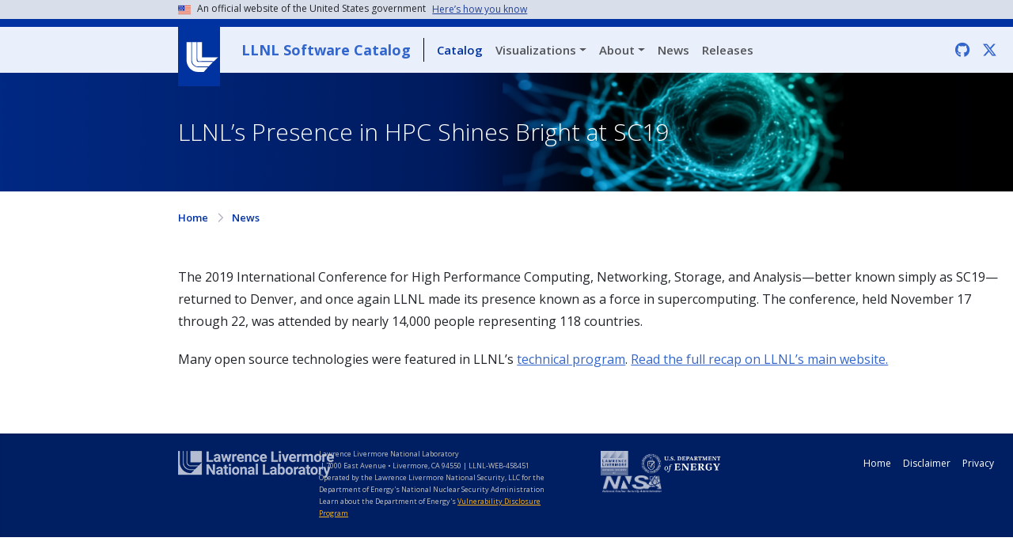

--- FILE ---
content_type: text/html; charset=utf-8
request_url: https://software.llnl.gov/news/2019/12/05/sc19recap/
body_size: 5082
content:
<!DOCTYPE html>
<html lang="en">
    
<script async src="https://www.googletagmanager.com/gtag/js?id=UA-75179431-1"></script>
<script>
    window.dataLayer = window.dataLayer || [];
    function gtag(){dataLayer.push(arguments);}
    gtag('js', new Date());

    gtag('config', 'UA-75179431-1');
</script>

<meta charset="UTF-8">
<meta name="viewport" content="width=device-width, initial-scale=1.0">
<link rel="shortcut icon" href="/assets/images/favicon.png">
<link rel="icon" href="/assets/images/logomark-llnl.svg" />
<link rel="stylesheet" href="/assets/css/bootstrap.min.css" />
<link rel="stylesheet" href="/assets/css/gov-banner.css" />
<link rel="stylesheet" href="/assets/css/llnl-header.css" />
<link rel="stylesheet" href="/assets/css/utility.css" />
<link rel="stylesheet" href="/assets/css/components.css" />
<script src="https://kit.fontawesome.com/87728a7429.js" crossorigin="anonymous" async></script>

<meta name="twitter:card" content="summary" />
<meta name="twitter:site" content="@livermore_comp" />
<meta name="twitter:title" content="LLNL Computing" />
<meta name="twitter:description" content="All computing topics at LLNL." />
<meta name="twitter:image" content="/assets/images/logomark-llnl.png" aria-label="LLNL logo" />

<meta name="google-site-verification" content="477TVoInt3HiUgSl_hU4rb5_JrgNMKK5Rl-KPMUClpQ" />

<!-- Begin Jekyll SEO tag v2.8.0 -->
<title>LLNL’s Presence in HPC Shines Bright at SC19 | LLNL Software Portal</title>
<meta name="generator" content="Jekyll v3.10.0" />
<meta property="og:title" content="LLNL’s Presence in HPC Shines Bright at SC19" />
<meta name="author" content="LLNL Open Source <open-source@llnl.gov>" />
<meta property="og:locale" content="en_US" />
<meta name="description" content="The 2019 International Conference for High Performance Computing, Networking, Storage, and Analysis—better known simply as SC19—returned to Denver, and once again LLNL made its presence known as a force in supercomputing. The conference, held November 17 through 22, was attended by nearly 14,000 people representing 118 countries." />
<meta property="og:description" content="The 2019 International Conference for High Performance Computing, Networking, Storage, and Analysis—better known simply as SC19—returned to Denver, and once again LLNL made its presence known as a force in supercomputing. The conference, held November 17 through 22, was attended by nearly 14,000 people representing 118 countries." />
<link rel="canonical" href="https://software.llnl.gov/news/2019/12/05/sc19recap/" />
<meta property="og:url" content="https://software.llnl.gov/news/2019/12/05/sc19recap/" />
<meta property="og:site_name" content="LLNL Software Portal" />
<meta property="og:type" content="article" />
<meta property="article:published_time" content="2019-12-05T00:00:00+00:00" />
<meta name="twitter:card" content="summary" />
<meta property="twitter:title" content="LLNL’s Presence in HPC Shines Bright at SC19" />
<meta name="twitter:site" content="@livermore_comp" />
<meta name="twitter:creator" content="@LLNL Open Source <open-sourcellnl.gov>" />
<script type="application/ld+json">
{"@context":"https://schema.org","@type":"BlogPosting","author":{"@type":"Person","name":"LLNL Open Source <open-source@llnl.gov>"},"dateModified":"2019-12-05T00:00:00+00:00","datePublished":"2019-12-05T00:00:00+00:00","description":"The 2019 International Conference for High Performance Computing, Networking, Storage, and Analysis—better known simply as SC19—returned to Denver, and once again LLNL made its presence known as a force in supercomputing. The conference, held November 17 through 22, was attended by nearly 14,000 people representing 118 countries.","headline":"LLNL’s Presence in HPC Shines Bright at SC19","mainEntityOfPage":{"@type":"WebPage","@id":"https://software.llnl.gov/news/2019/12/05/sc19recap/"},"url":"https://software.llnl.gov/news/2019/12/05/sc19recap/"}</script>
<!-- End Jekyll SEO tag -->

    <body class="static-text">
          <section class="usa-banner" aria-label="Official website of the United States government">
    <div class="usa-accordion container">
      <div class="usa-banner__inner">
        <img aria-hidden="true" class="usa-banner__header-flag" src="/assets/images/flag.png" alt="" />
        <p class="usa-banner__header-text">An official website of the United States government</p>
        <p class="usa-banner__header-action" aria-hidden="true">Here's how you know</p>
        <button type="button" class="usa-accordion__button usa-banner__button" data-bs-toggle="collapse" data-bs-target="#gov-banner" aria-expanded="false" aria-controls="gov-banner">
            <span class="usa-banner__button-text">Here’s how you know</span>
        </button>
      </div>
      <div id="gov-banner" class="usa-banner__content usa-accordion__content row collapse" id="gov-banner">
        <div class="usa-media-block__body col-12 col-md-6 col-lg-5">
          <img class="usa-banner__icon usa-media-block__img" src="/assets/images/icon-dot-gov.svg" role="img" alt="" aria-hidden="true"/>
          <p><strong>Official websites use .gov</strong><br />A <strong>.gov</strong> website belongs to an official government organization in the United States.</p>
        </div>
        <div class="usa-media-block__body col-12 col-md-6 col-lg-5">
          <img class="usa-banner__icon usa-media-block__img" src="/assets/images/icon-https.svg" role="img" alt="" aria-hidden="true" />
          <p><strong>Secure .gov websites use HTTPS</strong><br />A <strong>lock</strong> (<span class="icon-lock">
          <svg xmlns="http://www.w3.org/2000/svg" width="52" height="64" viewBox="0 0 52 64" class="usa-banner__lock-image" role="img" aria-labelledby="banner-lock-description-default" focusable="false">
            <title id="banner-lock-title-default">Lock</title>
            <desc id="banner-lock-description-default">Locked padlock icon</desc>
            <path fill="#000000" fill-rule="evenodd" d="M26 0c10.493 0 19 8.507 19 19v9h3a4 4 0 0 1 4 4v28a4 4 0 0 1-4 4H4a4 4 0 0 1-4-4V32a4 4 0 0 1 4-4h3v-9C7 8.507 15.507 0 26 0zm0 8c-5.979 0-10.843 4.77-10.996 10.712L15 19v9h22v-9c0-6.075-4.925-11-11-11z" />
          </svg>
          </span>) or <strong>https://</strong> means you’ve safely connected to the .gov website. Share sensitive information only on official, secure websites.</p>
        </div>
      </div>
    </div>
  </section>
        <!-- Desktop menu -->
<header class="navbar navbar-expand-lg border-top border-10 border-top-lab-blue d-none d-lg-block bg-livermorium-ice">
  <div class="container">
    <div class="llnl-logo-wrap">
      <div id="llnl-logo">
        <a href="https://www.llnl.gov"><img src="/assets/images/llnl-logo.png" alt="LLNL Logo"></a>
      </div>
    </div>
    <button class="navbar-toggler" type="button" data-bs-toggle="collapse" data-bs-target="#navbarSupportedContent" aria-controls="navbarSupportedContent" aria-expanded="false" aria-label="Toggle navigation">
      <span class="navbar-toggler-icon text-azure"></span>
    </button>
    <div class="collapse navbar-collapse" id="navbarSupportedContent">
      <a class=" d-none d-lg-inline text-lab-blue text-decoration-none fw-bold border-1 border-black border-end pe-3 mx-2 fs-18 text-azure" href="/">LLNL Software Catalog</a>
      <ul class="navbar-nav me-auto mb-2 mb-lg-0">
        <li class="nav-item">
          <a class="nav-link fw-semibold  active" href="/">Catalog</a>
        </li>
        <li class="nav-item dropdown">
          <a class="nav-link fw-semibold  dropdown-toggle" href="/visualize/" data-bs-toggle="dropdown" aria-expanded="false">Visualizations</a>
            <ul class="dropdown-menu">
                <li class="mx-3">
                  <a class="dropdown-item fw-semibold  my-1" href="/visualize/" title="Go to Overview">Overview</a>
                </li>
                <li class="mx-3">
                  <a class="dropdown-item fw-semibold  my-1" href="/visualize/contributors/" title="Go to Contributors">Contributors</a>
                </li>
                <li class="mx-3">
                  <a class="dropdown-item fw-semibold  my-1" href="/visualize/dependencies/" title="Go to Dependencies">Dependencies</a>
                </li>
                <li class="mx-3">
                  <a class="dropdown-item fw-semibold  my-1" href="/visualize/popular-repos/" title="Go to Popular Repos">Popular Repos</a>
                </li>
            </ul>
        </li>
        <li class="nav-item dropdown">
          <a class="nav-link fw-semibold dropdown-toggle" href="/about/" data-bs-toggle="dropdown" aria-expanded="false">About</a>
            <ul class="dropdown-menu">
                <li class="mx-3">
                  <a class="dropdown-item fw-semibold  my-1" href="/about/" title="Go to Overview">Overview</a>
                </li>
                <li class="mx-3">
                  <a class="dropdown-item fw-semibold  my-1" href="/about/faq/" title="Go to FAQ">FAQ</a>
                </li>
                <li class="mx-3">
                  <a class="dropdown-item fw-semibold  my-1" href="/about/policies/" title="Go to Policies">Policies</a>
                </li>
                <li class="mx-3">
                  <a class="dropdown-item fw-semibold  my-1" href="/about/licenses/" title="Go to Software Licenses Guide">Software Licenses Guide</a>
                </li>
                <li class="mx-3">
                  <a class="dropdown-item fw-semibold  my-1" href="/about/contribute/" title="Go to Contributing Guidelines">Contribute to This Site</a>
                </li>
                <li class="mx-3">
                  <a class="dropdown-item fw-semibold  my-1" href="/about/conduct/" title="Go to Code of Conduct">Code of Conduct</a>
                </li>
            </ul>
        </li>
        <li class="nav-item">
          <a class="nav-link fw-semibold " href="/news/">News</a>
        </li>
        <li class="nav-item">
          <a class="nav-link fw-semibold " href="/releases/">Releases</a>
        </li>
      </ul>

      <ul class="navbar-nav ms-auto mb-2 mb-lg-0">
        <li class="nav-item">
          <a class="nav-link text-azure" href="https://github.com/LLNL/llnl.github.io"><i class="fa fa-regular fa-github fa-lg d-none d-lg-inline" aria-hidden="true"></i><span class="d-lg-none">LLNL GitHub</span></a>
        </li>
        <li class="nav-item">
          <a class="nav-link text-azure" href="https://x.com/Livermore_Comp"><i class="fa-brands fa-x-twitter fa-lg d-none d-lg-inline" aria-hidden="true"></i><span class="d-lg-none">LLNL Computing on X</span></a>
        </li>
      </ul>
    </div>
  </div>
</header>

<!-- Mobile menu -->
<header class="navbar navbar-expand-lg nav border-top border-10 border-top-lab-blue d-lg-none bg-livermorium-ice">
    <div class="llnl-logo-wrap">
      <div id="llnl-logo">
        <a href="https://www.llnl.gov"><img src="/assets/images/llnl-logo.png" alt="LLNL Logo"></a>
      </div>
    </div>
    <div class="navbar me-auto">
      <a class="text-azure text-decoration-none fw-bold" href="/">LLNL Software Catalog</a>
    </div>
    <button class="navbar-toggler" type="button" data-bs-toggle="collapse" data-bs-target="#navbarSupportedContent" aria-controls="navbarSupportedContent" aria-expanded="false" aria-label="Toggle navigation">
      <span class="navbar-toggler-icon text-azure"></span>
    </button>
    <div class="collapse navbar-collapse ps-5 bg-dark-grey" id="navbarSupportedContent">
      <ul class="navbar-nav me-auto mb-2 mb-lg-0">
        <li class="nav-item">
          <a class="nav-link fw-semibold mx-3" href="/">Catalog</a>
        </li>
        <li class="nav-item dropdown">
          <a class="nav-link fw-semibold dropdown-toggle mx-3" href="/visualize/" data-bs-toggle="dropdown" aria-expanded="false">Visualizations</a>
            <ul class="dropdown-menu">
                <li class="mx-3">
                  <a class="dropdown-item fw-semibold  my-1" href="/visualize/" title="Go to Overview">Overview</a>
                </li>
                <li class="mx-3">
                  <a class="dropdown-item fw-semibold  my-1" href="/visualize/contributors/" title="Go to Contributors">Contributors</a>
                </li>
                <li class="mx-3">
                  <a class="dropdown-item fw-semibold  my-1" href="/visualize/dependencies/" title="Go to Dependencies">Dependencies</a>
                </li>
                <li class="mx-3">
                  <a class="dropdown-item fw-semibold  my-1" href="/visualize/popular-repos/" title="Go to Popular Repos">Popular Repos</a>
                </li>
            </ul>
        </li>
        <li class="nav-item dropdown">
          <a class="nav-link fw-semibold dropdown-toggle mx-3" href="/about/" data-bs-toggle="dropdown" aria-expanded="false">About</a>
            <ul class="dropdown-menu">
                <li class="mx-3">
                  <a class="dropdown-item fw-semibold  my-1" href="/about/" title="Go to Overview">Overview</a>
                </li>
                <li class="mx-3">
                  <a class="dropdown-item fw-semibold  my-1" href="/about/faq/" title="Go to FAQ">FAQ</a>
                </li>
                <li class="mx-3">
                  <a class="dropdown-item fw-semibold  my-1" href="/about/policies/" title="Go to Policies">Policies</a>
                </li>
                <li class="mx-3">
                  <a class="dropdown-item fw-semibold  my-1" href="/about/licenses/" title="Go to Software Licenses Guide">Software Licenses Guide</a>
                </li>
                <li class="mx-3">
                  <a class="dropdown-item fw-semibold  my-1" href="/about/contribute/" title="Go to Contributing Guidelines">Contribute to This Site</a>
                </li>
                <li class="mx-3">
                  <a class="dropdown-item fw-semibold  my-1" href="/about/conduct/" title="Go to Code of Conduct">Code of Conduct</a>
                </li>
            </ul>
        </li>
        <li class="nav-item">
          <a class="nav-link fw-semibold mx-3" href="/news/">News</a>
        </li>
        <li class="nav-item">
          <a class="nav-link fw-semibold mx-3" href="/releases/">Releases</a>
        </li>
      </ul>

      <ul class="navbar-nav ms-auto mb-2 mb-lg-0">
        <li class="nav-item">
          <a class="nav-link ps-4" href="https://github.com/LLNL/llnl.github.io"><i class="fa fa-regular fa-github fa-lg d-none d-lg-inline" aria-hidden="true"></i><span class="d-lg-none">LLNL GitHub</span></a>
        </li>
        <li class="nav-item">
          <a class="nav-link ps-4" href="https://x.com/Livermore_Comp"><i class="fa-brands fa-x-twitter fa-lg d-none d-lg-inline" aria-hidden="true"></i><span class="d-lg-none">Livermore_Comp on X</span></a>
        <li><i class="fa-brands fa-x-twitter"></i></li>
      </ul>
    </div>
</header>
        <div class="hero-default d-flex align-items-center">
    <div class="container">
        <h1 class="my-0 fs-30 fw-light text-white">LLNL’s Presence in HPC Shines Bright at SC19</h1>
    </div>
</div>
        <main class="container">
            <p class="llnl-breadcrumb fs-13 mb-50"><br /><a class="text-impact-blue text-decoration-underline-hover llnl-breadcrumb-link fw-semibold" href="/">Home</a>
    
    
    
    
        
        
        
        
        
            
        
            
        
            
        
            
        
            
        
            
        
            
        
            
        
            
        
            
        
            
        
            
                <i class="fa fa-regular fa-chevron-right text-carbon-gray ms-2"></i>
                    
                    <a class="text-impact-blue llnl-breadcrumb-link ms-2 fw-semibold  text-decoration-underline-hover " href="/news/">News</a>
            
        
            
        
            
        
            
        
            
        
            
        
            
        
            
        
            
        
            
        
            
        
            
        
            
        
            
        
            
        
            
        
            
        
            
        
            
        
            
        
            
        
            
        
            
        
            
        
            
        
            
        
    
        
        
        
        
        
            
        
            
        
            
        
            
        
            
        
            
        
            
        
            
        
            
        
            
        
            
        
            
        
            
        
            
        
            
        
            
        
            
        
            
        
            
        
            
        
            
        
            
        
            
        
            
        
            
        
            
        
            
        
            
        
            
        
            
        
            
        
            
        
            
        
            
        
            
        
            
        
            
        
    
        
        
        
        
        
            
        
            
        
            
        
            
        
            
        
            
        
            
        
            
        
            
        
            
        
            
        
            
        
            
        
            
        
            
        
            
        
            
        
            
        
            
        
            
        
            
        
            
        
            
        
            
        
            
        
            
        
            
        
            
        
            
        
            
        
            
        
            
        
            
        
            
        
            
        
            
        
            
        
    
        
        
        
        
        
            
        
            
        
            
        
            
        
            
        
            
        
            
        
            
        
            
        
            
        
            
        
            
        
            
        
            
        
            
        
            
        
            
        
            
        
            
        
            
        
            
        
            
        
            
        
            
        
            
        
            
        
            
        
            
        
            
        
            
        
            
        
            
        
            
        
            
        
            
        
            
        
            
        
    
        
        
        
        
        
            
        
            
        
            
        
            
        
            
        
            
        
            
        
            
        
            
        
            
        
            
        
            
        
            
        
            
        
            
        
            
        
            
        
            
        
            
        
            
        
            
        
            
        
            
        
            
        
            
        
            
        
            
        
            
        
            
        
            
        
            
        
            
        
            
        
            
        
            
        
            
        
            
        
    
</p>
            <article>
            <p>The 2019 International Conference for High Performance Computing, Networking, Storage, and Analysis—better known simply as SC19—returned to Denver, and once again LLNL made its presence known as a force in supercomputing. The conference, held November 17 through 22, was attended by nearly 14,000 people representing 118 countries.</p>

<p>Many open source technologies were featured in LLNL’s <a href="https://computing.llnl.gov/sc19-event-calendar">technical program</a>. <a href="https://www.llnl.gov/news/llnls-presence-hpc-shines-bright-sc19">Read the full recap on LLNL’s main website.</a></p>

            </article>
        </main>
        
        <div class="footer-bottom">
  <div class="container">
    <div class="row">
      <div class="col-xs-12 col-sm-3 col-lg-2 mb-2" id="footer-logo-wrapper">
        <div id="footer-logo">
          <a class="llnl" href="https://www.llnl.gov/" target="_blank"><img src="/assets/images/llnl-logo-dark.png" alt="LLNL logo"></a>
        </div>
      </div>
      <div class="col-xs-12 col-sm-4 col-lg-4 mb-2" id="footer-text-wrapper">
        <div id="footer-text">
          <div id="footer-text-name">Lawrence Livermore National Laboratory </div>
          <div id="footer-text-address">
            <span class="hidden-xs">&nbsp;|</span>
            7000 East Avenue • Livermore, CA 94550 | LLNL-WEB-458451
          </div>
            <div id="footer-text-info">
            Operated by the Lawrence Livermore National Security, LLC for the Department of Energy's National Nuclear Security Administration Learn about the Department of Energy's <a href="https://www.energy.gov/cio/articles/vulnerability-disclosure-policy" target="_blank" rel="noopener noreferrer">Vulnerability Disclosure Program</a>
          </div>
        </div>
      </div>

      <div class="col-xs-12 col-sm-5 col-lg-3" id="footer-affiliates">
        <a class="llns" href="http://www.llnsllc.com/" target="_blank" rel="noopener noreferrer"><img src="/assets/images/llns.png" alt="LLNS"></a>
        <a class="doe" href="https://www.energy.gov/" target="_blank" rel="noopener noreferrer"><img src="/assets/images/doe_white_2025.png" alt="U.S. DOE"></a>
        <a class="nnsa" href="https://www.energy.gov/nnsa/national-nuclear-security-administration/" target="_blank" rel="noopener noreferrer"><img src="/assets/images/nnsa.png" alt="NNSA"></a>
      </div>

      <div class="col-xs-12 col-sm-4 col-lg-3" id="footer-links">
        <div class="disclaimer">
          <a href="/">Home</a>
          <a href="https://www.llnl.gov/disclaimer" target="_blank">Disclaimer</a>
          <a href="https://www.llnl.gov/website-privacy-notice" target="_blank">Privacy</a>
        </div>
      </div>
    </div>
  </div>
</div>
        
<!-- Piwik -->
<script type="text/javascript">
    var _paq = _paq || [];
    pingUserType('https://osc.llnl.gov/ping/', function(userType) {
      _paq.push(['setCustomDimension', 1, userType, 'visit']);
      _paq.push(['trackVisibleContentImpressions']);
      _paq.push(['trackPageView']);
      _paq.push(['enableLinkTracking']);

      (function() {
        var u="//analytics.llnl.gov/";
        _paq.push(['setTrackerUrl', u+'piwik.php']);
        _paq.push(['setSiteId', 250]);
        var d=document, g=d.createElement('script'), s=d.getElementsByTagName('script')[0];
        g.type='text/javascript'; g.async=true; g.defer=true; g.src=u+'piwik.js'; s.parentNode.insertBefore(g,s);
      })();
    });

    function pingUserType(url, callbackFn) {
        /**
         * Pings the specified URL, and stores last result in localStorage,
         * if possible. If localStorage cache is marked as an internal user,
         * will send to Matomo without ping re-verification.
         **/
        var pingKey = 'userType',
            defaultUserType = 'Anonymous',
            internalUserType = 'Internal',
            userType = defaultUserType;

        // check localStorage cache (previous pings) for userType, if possible
        if ("localStorage" in window) {
            userType = localStorage.getItem(pingKey) || defaultUserType;
        }

        // if identified as internal from localStorage cache, record as internal
        if (userType === internalUserType) {
            recordUserType(userType);
            return;
        }

        // use ping URL to attempt to determine user type
        var xhr = new XMLHttpRequest();
        xhr.onreadystatechange = function() {
            if (this.readyState == 4) {
                var isSuccess = this.status >= 200 && this.status < 400;
                if (isSuccess) {
                    userType = internalUserType;
                }
                recordUserType(userType);
            }
        };

        // consider a timeout to be an unsuccessful attempt
        xhr.ontimeout = function() {
            recordUserType(userType);
        };
        xhr.timeout = 500;
        xhr.open('GET', url, true);
        xhr.send();

        function recordUserType(userType) {
            localStorage.setItem(pingKey, userType);
            callbackFn(userType);
        }
    }
</script>
<noscript><p><img src="//analytics.llnl.gov/piwik.php?idsite=250" style="border:0;" alt="" /></p></noscript>
<!-- End Piwik Code -->

    </body>
    <link rel="stylesheet" href="/assets/css/llnl-footer.css">
<link rel="stylesheet" href="/assets/css/pygments.css">
    <script src="/assets/js/bootstrap.bundle.min.js" crossorigin="anonymous"></script>
<script src="/assets/js/toc-scroll.js" async></script>
<script src="/assets/js/external-links.js" defer></script>
<script src="/assets/js/hashes.js"></script>


</html>


--- FILE ---
content_type: text/css; charset=utf-8
request_url: https://software.llnl.gov/assets/css/llnl-header.css
body_size: 2418
content:

  /* This adds padding above the header when the admin toolbar is visible */
  body.toolbar-tray-open header.navbar-fixed-top {
    top: 73px;
  }
  
  .navbar-is-fixed-top .main-container {
    padding-top: 100px;
  }
  
  .no-margin-top {
    margin-top: 0;
    margin-bottom: 5px;
  }
  
  .navbar-default .navbar-nav > .active > a,
  .navbar-default .navbar-nav > .active > a:hover,
  .navbar-default .navbar-nav > .active > a:focus {
    color: #555;
    background-color: transparent;
    text-decoration: none;
  }
  
  .navbar-default {
    min-height: 4rem;
    background-color: #eee;
    box-shadow: 0 0.3rem 1rem rgba(0,0,0,.05), inset 0 -1px 0 rgba(0,0,0,.01);
    /*height: 69px;*/
  }
  .navbar {
    flex-wrap: wrap;
    align-items: center;
    justify-content: space-between;
    /*padding: .5rem 1rem;*/
  }
  
  .navbar-wrapper {
    width: 100%;
    position: relative;
  }
  
  .navbar .nav > li > a {
    color: #005dab;
    text-shadow: 0 1px 0 #fff;
    font-size: 14px;
    color: rgba(51,51,51,0.8);
    font-weight: normal;
  }
  .menu--main.nav.navbar-nav > li > a {
    font-size: 15px;
  }
  .navbar-default .navbar-nav {
    margin-top: 4px;
    margin-left: 4px;
  }
  
  #block-primary-menu > ul.menu.menu--main > .active {
    background-color: #e6e6e6;
    -webkit-box-shadow: inset 0 2px 4px rgba(0, 0, 0, 0.1), 0 1px 4px rgba(255, 255, 255, 0.2);
    -moz-box-shadow: inset 0 1px 4px rgba(0,0,0,.1), 0 1px 4px rgba(255,255,255,.20);
    box-shadow: inset 0 2px 4px rgba(0, 0, 0, 0.1), 0 1px 4px rgba(255, 255, 255, 0.2);
  }
  
  .nav-tabs {
    margin-bottom: 20px;
  }
  
  .align-center > img {
    margin-left: auto;
    margin-right: auto;
  }
  
  #block-primary-menu-menu .menu--main li.active a {
    text-decoration: underline;
  }
  
  #site-org-logo-container {
    border-right: solid #fff 1px;
    line-height: 58px;
    max-width: 260px;
    float: left;
    margin: 0px 0px;
    text-transform: uppercase;
    padding-right: 14px;
    padding-left: 11px;
  }
  #site-no-org-logo-container {
    float: left;
    margin-left: -18px;
    height: 40px;
    width: 0px;
  }
  #site-org-logo {
    display: inline-block;
    vertical-align: middle;
    line-height: normal;
  }
  
  ul.nav li.dropdown:hover ul.dropdown-menu {
    display: block;
  }
  
  .dropdown-menu > .active > a,
  .dropdown-menu > .active > a:hover,
  .dropdown-menu > .active > a:focus {
    background-color: #0032a0;
  }
  
  .navbar-fixed-top {
    z-index: 400;
  }
  
  #llnl-logo {
    position: absolute;
    background: #0032a0;
    width: 53px;
    height: 76px;
    z-index: 999;
    top: -1px;
  }
  #llnl-logo img {
    margin: 20px 0px 0 10px;
  }
  
  .llnl-logo-wrap {
    float: left;
    min-height: 1px;
    width: 72px;
  }
  .nav-wrap {
    float: left;
    position: relative;
    min-height: 1px;
    width: 95%;
  }
  .toolbar-horizontal .toolbar-tray {
    border-bottom: 1px solid #aaa;
    box-shadow: none;
  }
  #llnl-menu {
    display: block;
    height: 10px;
    background: #0532a0;
    color: #fff;
    width: 100%;
    padding: 0 0 0 0px;
  }
  
  .llnl-nav {
    margin-bottom: 0;
    padding-left: 0;
    list-style: none;
    margin-left: 10px;
    display: none;
  }
  
  ul.llnl-nav li {
    float: left;
    margin: 0 20px 0 0;
  }
  .llnl-nav li {
    position: relative;
    display: block;
  }
  .llnl-nav li a {
    font-size: 11px;
    line-height: 18px;
    color: #fff;
  }
  
  /* phone to tablet only */
  @media only screen and (min-width: 320px) and (max-width: 767px) {
    #block-secondary-menu {
      display: none;
    }
    .nav-wrap {
      width: 100%;
    }
    .menu--main.navbar-nav {
      display: none;
    }
    .site-text {
      margin: 0 0 0 50px;
    }
    .site-text-container {
      border-right: none;
    }
    .container.menu-wrap {
      padding-left: 0;
      padding-right: 0;
    }
    #llnl-logo {
      height: 80px;
    }
    #llnl-logo img {
      margin: 20px 0px 0 7px;
    }
    .navbar-toggle {
      margin-right: 10px;
      margin-top: 11px;
    }
  
    #search-button {
      float: none;
      position: relative;
    }
    #llnl-header-search-form .form-group {
      width: 100%;
      border-radius: 25px;
    }
    .block-llnl-search-mobile .search-form .form-group:hover,
    .block-llnl-search-mobile .search-form .form-group {
      width: 255px;
    }
    #llnl-header-search-form .form-group:hover {
      width: 100%;
      border-radius: 25px;
    }
    .navbar-default .navbar-collapse,
    .navbar-default .navbar-form {
      border: none;
    }
    .footer {
      padding-top: 0;
      padding-bottom: 0;
    }
    #megamenu {
      width: 100%;
    }
    .footer-bottom {
      height: unset;
      text-align: center;
    }
    .llnl-notification a {
      font-size: 14px;
    }
    #footer-accordion .card-header {
      background: #595b60;
      border-bottom: 1px solid #707070;
    }
    #footer-accordion .card-header h4 {
      color: #fff;
      margin: 10px 0 10px 30px;
    }
    #footer-accordion li a::before {
      padding-right: 10px;
      font-family: "Font Awesome 5 Pro";
      font-weight: 900;
      content: "\f054";
      color: #000;
      display: inline-block;
      font-style: normal;
      font-variant: normal;
      text-rendering: auto;
      -webkit-font-smoothing: antialiased;
    }
    #footer-accordion ul {
      margin: 15px 0 15px 40px;
    }
    #footer-accordion li a {
      text-decoration: none;
      font-size: 18px;
    }
  
    #footer-accordion h2,
    #footer-accordion .h2 {
      margin-top: 0;
      margin-bottom: 0;
    }
  
    footer .container {
      padding-right: 0px;
      padding-left: 0px;
    }
    #footer-stay-connected {
      display: none;
    }
  
    #footer-stay-connected .footer-social-media .social-icon {
      margin: 0 23px 0 0;
    }
    .footer-social-media {
      margin: 20px 0 20px 40px;
    }
    #footer-stay-connected .footer-social-media {
      margin: 0;
    }
    .footer-main-menu-block .navbar-nav > li {
      margin: 10px 0;
    }
    #footer-accordion .btn {
      text-align: unset;
    }
    .site-text-container {
      max-width: unset;
      line-height: 14px;
    }
    .footer-accordion-title {
      float: left;
      width: 325px;
    }
  
    .footer-accordion-arrow {
      float: right;
      margin: 10px 0 0 0;
    }
    .footer-accordion-arrow::before {
      padding-right: 10px;
      font-family: "Font Awesome 5 Pro";
      font-weight: 900;
      content: "\f078";
      color: #fff;
      display: inline-block;
      font-style: normal;
      font-variant: normal;
      text-rendering: auto;
      -webkit-font-smoothing: antialiased;
    }
    .footer-bottom #footer-links {
      text-align: unset;
      margin: 10px 0 0 0;
    }
    .footer-bottom #footer-text {
      float: none;
    }
    .footer-bottom #footer-logo {
      float: none;
      margin: 0 0 13px 0;
    }
    .footer-bottom .disclaimer a,
    .footer-bottom .disclaimer {
      color: #FCB317;
    }
    #footer-text-name,
    #footer-text-address {
      float: none;
    }
    #footer-text-info {
      margin: 10px 0 0 0;
    }
  }
  
  /* ipad */
  @media only screen and (min-width: 500px) and (max-width: 768px) {
    .navbar-header {
      margin: 0 0 0 10px;
    }
    #llnl-logo img {
      margin: 10px 0px 0 10px;
    }
    #llnl-logo {
      height: 100px;
      border: none !important;
    }
    #navbar .container {
      padding-right: 0;
      padding-left: 0;
      width: 100%;
    }
  
    .site-text a {
      font-size: 10px;
    }
    .navbar-fixed-top .navbar-collapse,
    .navbar-fixed-bottom .navbar-collapse {
      min-height: 0;
    }
    #search-button {
      margin: 12px 35px 0 0;
    }
    .site-text-container {
      border-right: none;
      line-height: 58px;
      max-width: 145px;
      float: left;
      margin: 0px;
      text-transform: uppercase;
      padding-right: 0px;
      border-right: solid #fff 1px;
      height: 59px;
    }
    .navbar-collapse {
      margin-top: 0px;
    }
    .navbar-nav {
      margin: 0px;
    }
    .breadcrumb {
      display: block;
    }
  
    #block-secondary-menu,
    #block-fostermedal {
      display: block;
    }
  
    #block-primary-menu {
      display: block;
    }
  
    .path-node .main-container {
      padding-top: 80px;
    }
  
    .page-node-type-lead-page .main-container {
      padding-top: 69px;
    }
  
    #site-org-logo-container {
      border-right: 0px;
    }
  
    /* carousel start */
    .carousel-image.mobile {
      display: block;
    }
    .carousel-image {
      display: none;
    }
    .carousel-slide-title span {
      font-size: 21px;
      margin-bottom: 0px;
    }
    .carousel-slide-content {
      margin: 0 auto;
      padding: 0 20px;
      max-width: 400px;
    }
    .carousel-slide-content-image-left-mobile {
      display: block;
    }
    .carousel-slide-content-image-right-mobile {
      display: block;
    }
    .carousel-slide-content-image-left {
      display: none;
    }
    .carousel-slide-content-image-right {
      display: none;
    }
    /* carousel end */
  
    #megamenu {
      width: 100%;
    }
    .footer-bottom {
      height: unset;
    }
    .responsive-menu-toggle-icon {
      display: none;
    }
    .footer h4 {
      font-size: 14px;
    }
    .doe img {
      width: 75px;
    }
    .nnsa img {
      width: 75px;
    }
    .footer-social-media .social-icon {
      margin: 0 5px 0 0;
    }
    img.social-icon {
      width: 15px;
    }
    .footer-column li a {
      font-size: 9px;
    }
  }

.hero h1 {
  font-size: 42px;
  line-height: 52px;
}

@media (max-width: 992px) {
  .navbar .nav-item {
    border-bottom: 1px solid #63666a;
  }

  .navbar-nav:last-child .nav-item:last-child {
    border-bottom: none;
  }

  .navbar-nav .nav-link {
    color: white;
    --bs-navbar-active-color: var(--impact-blue);
  }

  .navbar-nav .nav-link.active,
  .navbar-nav .nav-link.show {
    --bs-navbar-active-color: var(--impact-blue);
  }
}

--- FILE ---
content_type: text/css; charset=utf-8
request_url: https://software.llnl.gov/assets/css/utility.css
body_size: 1123
content:
.vertical-center {
    display: flex;
    align-items: center; 
}

.ms--2 {
    margin-left: -2em;
}

.mt-50 {
    margin-top: 50px;
}

.mb-50 {
    margin-bottom: 50px;
}

.fs-30 {
    font-size: 30px;
}

.fs-13 {
    font-size: 13px;
}

.fs-14 {
    font-size: 14px !important;
}

.fs-18 {
    font-size: 18px;
    line-height: 30px;
}

.fs-20 {
    font-size: 20px;
    line-height: 27px;
}

.gx-27 {
    --bs-gutter-x: 27px;
}

.gy-27 {
    --bs-gutter-y: 27px;
}

.border-radius-75 {
    border-radius: 0.75em;
}

.text-pretty {
    text-wrap: pretty;
}

.text-balance {
    text-wrap: balance;
}

.comma-delimit:not(:last-child)::after {
    content: ", ";
}

.contain-paint {
    contain: paint;
}

.box-shadow-10 {
    box-shadow: rgba(0, 0, 0, 0.2) 0px 0px 10px;
}

.box-shadow-3-6 {
    -webkit-box-shadow: inset 0px 3px 6px 0px rgba(0,0,0,0.16);
    -moz-box-shadow: inset 0px 3px 6px 0px rgba(0,0,0,0.16);
    box-shadow: inset 0px 3px 6px 0px rgba(0,0,0,0.16);
}

.w-fit-content {
    width: fit-content;
}

@media (min-width: 768px) {
    .columns-md-2 {
        columns: 2;
    }
}

a.text-black-hover:hover,
a.text-black-hover:hover * {
    color: black !important;
}


.text-decoration-underline-hover {
    text-decoration: none;
}

.text-decoration-underline-hover:hover {
    text-decoration: underline;
}

.border-top-gradient-impact-extreme::before,
.border-bottom-gradient-impact-extreme::after {
    content: "";
    display: block;
    background: linear-gradient(to right, var(--impact-blue), var(--extreme));
    height: 6px;
}

.border-top-gradient-impact-extreme.thin::before,
.border-bottom-gradient-impact-extreme.thin::after {
    height: 4px;
}

.border-bottom-gradient-impact-extreme {
    position: relative;
}

.border-bottom-gradient-impact-extreme::after {
    position: absolute;
    left: 0;
    right: 0;
    bottom: 0;
}

.text-body-default { 
    color: var(--bs-body-color);
}

.btn-gradient,
.btn-outline-gradient {
    --bs-btn-color: var(--impact-blue);
    --bs-btn-border-color: var(--impact-blue);
    --bs-btn-hover-color: #fff;
    --bs-btn-hover-bg: black;
    --bs-btn-hover-border-color: black;
    --bs-btn-focus-shadow-rgb: 25,135,84;
    --bs-btn-active-color: #fff;
    --bs-btn-active-bg: linear-gradient(to right, var(--impact-blue), var(--extreme));
    --bs-btn-active-border-color: var(--impact-blue);
    --bs-btn-active-shadow: inset 0 3px 5px rgba(0, 0, 0, 0.125);
    --bs-btn-disabled-color: var(--impact-blue);
    --bs-btn-disabled-bg: transparent;
    --bs-btn-disabled-border-color: var(--impact-blue);
    --bs-gradient: none;
}

.btn-gradient,
.btn-outline-gradient:active,
.btn-outline-gradient.active {
    background: linear-gradient(to right, var(--impact-blue), var(--extreme));
}

.btn-gradient:hover {
    background: linear-gradient(to right, #000, #000);
}

.chart-divide {
    padding: 0 0 50px 0;
    margin: 50px 0;
}

article a[href^="http://"]:not([href*="llnl.gov"], .llnl-quick-link, .brackets, .tile, .no-icon):after,
article a[href^="https://"]:not([href*="llnl.gov"], .llnl-quick-link, .brackets, .tile, .no-icon):after,
article a.llnl-quick-link[href^="https://"]:not([href*="llnl.gov"], .no-icon) .llnl-content:after,
article a.tile[href^="https://"]:not([href*="llnl.gov"], .no-icon) p:after,
.external-link:after {
  color: var(--carbon-gray);
  display: inline-block;
  font-family: 'Font Awesome 6 Pro';
  content: "\f08e";
  margin-left: 8px;
  margin-right: 2px;
  font-size: 8px;
  text-decoration: none;
  vertical-align: middle;
}

article a[href^="http://"]:not([href*="llnl.gov"], .llnl-quick-link, .brackets, .tile, .no-icon):hover:after,
article a[href^="https://"]:not([href*="llnl.gov"], .llnl-quick-link, .brackets, .tile, .no-icon):hover:after,
article a.llnl-quick-link[href^="https://"]:not([href*="llnl.gov"], .no-icon):hover .llnl-content:after,
article a.tile[href^="https://"]:not([href*="llnl.gov"], .no-icon):hover p.h3:after,
.external-link:hover:after {
  color: var(--elemental-navy);
}


--- FILE ---
content_type: text/css; charset=utf-8
request_url: https://software.llnl.gov/assets/css/components.css
body_size: 1664
content:
@media (min-width: 1200px) {
    .container {
        width: calc(100% - 16.6667vw);
        margin-left: 16.6667vw;
    }
}

.dropdown-menu > li:not(:last-child) {
    border-bottom: 1px solid #63666a;
}

/* typography */
h2, .h2 {
    line-height: 36px;
    margin-top: 1.5em;
    margin-bottom: 0.75em;
}

h2, .h2,
h4, .h4 {
    font-weight: 700;
}

h3, .h3 {
    font-weight: 600;
    line-height: 30px;
    margin-top: 1.25em;
    margin-bottom: 1em;
}

h4, .h4 {
    font-size: 1.25rem;
    line-height: 25px;
    margin-top: 1.5em;
    margin-bottom: 1em;
}

h2, .h2,

input[name="query"] {
    border-radius: 25px;
    border-color: var(--carbon-gray);
}

select.form-control {
    border-color: var(--carbon-gray);
}

.hero-home,
.hero-default {
    background: url('/assets/images/software-hero-new.png') center center / cover;
}

.hero-home {
    height: 350px;
}

.hero-home > * {
    height: inherit;
}

.hero-home .h1 {
    font-size: 40px;
    line-height: 46px;
}

.hero-home p {
    line-height: 30px;
}

.hero-default {
    height: 150px;
}

.hero-home .logo {
    max-height: 170px;
}

@media (max-width: 991px) {
    .hero-home {
        background: url('/assets/images/software-mobile-hero-new.png') top center / cover;
    }

    .hero-home .logo {
        max-height: 120px;
    }
}

@media (max-width: 719px) {
    .hero-home {
        background: linear-gradient(to top, black 0%, rgba(0, 141, 203, 0.8) 38%, transparent), url('/assets/images/software-mobile-hero-new.png') top center / cover
    }
}

.alert-warning,
.bg-alert-yellow {
    background: #fdcc63;
}

.text-alert-warning-icon {
    color: #00A5B8;
}

.cta-title {
    font-size: 20px;
    line-height: 24px;
}

.cta-text {
    font-size: 1rem;
    line-height: 26.5px;
}

.active-category-title {
    font-size: 30px;
    line-height: 36px;
}

.active-category-description {
    font-size: 18px;
    line-height: 27px;
}

select.sort-by {
    color: var(--quantum-slate);
}

.llnl-card-perspective {
    perspective: 500px;
}

.llnl-card {
    box-shadow: 0px 0px 20px 0px rgba(0, 0, 0, 0.20);
    height: 100%;
    overflow: hidden;
    position: relative;
    transition: 0.2s transform;
    transform: translateY(0);
    will-change: transform;
    --hover-border-width: 6px;
}

.llnl-card::after {
    content: "";
    display: block;
    height: var(--hover-border-width);
    transform: translateY(var(--hover-border-width));
    background: linear-gradient(to right, var(--impact-blue), var(--extreme));
    transition: 0.2s transform;
}

@media (max-width: 920px) {
    .llnl-card::after {
        transform: translateY(0);
    }
}

@media (min-width: 920px) {
    .llnl-card:hover {
        transform: translateY(calc(var(--hover-border-width) * -1));
    }
    
    .llnl-card:hover::after {
        transform: translateY(0);
    }
}

.llnl-card .metadata {
    font-size: 0.8125em;
}

.image-decorator {
    border-radius: 50%;
    padding: 0.4em;
    height: 70px;
    width: 70px;
    overflow: hidden;
}

.image-decorator.large {
    height: 80px;
    width: 80px;
}


.image-decorator.large img {
    max-height: 100%;
    max-width: 100%;
}


.llnl-card .logo {
    max-height: 100%;
    max-width: 100%;
    z-index: -1;
}

.llnl-card .description {
    font-size: 0.9375em;
    hyphens: auto;
    min-height: 90px;
}

.llnl-card hr,
.llnl-link-card hr {
    width: 50%;
    margin: 0 auto;
}

.llnl-card .links {
    font-size: 14px;
}

.llnl-link-card .llnl-content {
    font-size: 14px;
}

@media (max-width: 920px) {
    .llnl-card .links {
        font-size: 16px;
    }
}

.llnl-link-card {
    border: 1px solid var(--carbon-gray);
    min-height: 325px;
}

.llnl-link-card li {
    margin: 1em 0;
}

.llnl-list-item .logo {
    width: 30px;
}

.llnl-list-item .icon {
    border-radius: 50%;
    width: 42px;
    height: 42px;
    padding: 0.25em;
    box-shadow: 0px 3px 6px 0px rgba(0, 0, 0, 0.16);
    min-width: 42px;
}

.llnl-list-item.active,
.llnl-list-item:hover {
    color: var(--impact-blue) !important;
}

.llnl-list-item:hover .icon,
.llnl-list-item.active .icon {
    box-shadow: inset 0px 3px 6px 0px rgba(0, 0, 0, 0.2);
}

.jump-links .llnl-list-item .icon i.fa-chevron-down {
    transition: 0.2s transform;
}


.jump-links .llnl-list-item.active .icon i.fa-chevron-down {
    transform: rotate(-90deg);
}

.fixed-width-5 {
    display: inline-block;
    width: 5ch;
}

/* angular transitions */
.transition-fade.ng-enter {
    transition: 0.2s linear opacity;
    opacity: 0;
}

.transition-fade.ng-enter.ng-enter-active {
    opacity: 1;
}

.transition-slide-up.ng-enter {
    transition: 0.2s ease-in opacity, 0.2s ease-in transform;
    will-change: transform;
    transition-delay: 0.1s;
}

.ng-enter-stagger {
    transition-delay: 0.05s;
}

.transition-slide-up.ng-leave,
.ng-move {
    transition: 0.1s linear opacity, 0.1s linear transform;
}


.transition-slide-up.ng-enter,
.ng-move {
    opacity: 0;
    transform: translateY(10em);
}

.transition-slide-up.ng-enter.ng-enter-active,
.transition-slide-up.ng-leave {
    opacity: 1;
    transform: translateX(0);
}


.transition-slide-up.ng-leave-active {
    opacity: 0;
    transform: translateY(10em);
}


.responsive-iframe-container {
    position: relative;
    overflow: hidden;
    width: 100%;
    padding-top: 56.25%; /* 16:9 Aspect Ratio (divide 9 by 16 = 0.5625) */
  }
  
  /* Then style the iframe to fit in the container div with full height and width */
  .responsive-iframe {
    position: absolute;
    top: 0;
    left: 0;
    bottom: 0;
    right: 0;
    width: 100%;
    height: 100%;
  }

--- FILE ---
content_type: text/css; charset=utf-8
request_url: https://software.llnl.gov/assets/css/llnl-footer.css
body_size: 934
content:
.footer-bottom .disclaimer a {
    text-decoration: none;
}

.footer-bottom .disclaimer a:hover {
    text-decoration: underline;
}

.footer {
    background: #e8e8e8;
    border-top: 1px solid #dddddd;
    box-shadow: 0 -1px 7px rgba(0,0,0,0.05), inset 0 1px 0px #fff;
    padding-top: 3.5em;
    padding-bottom: 2.0em;
    margin-top: 2.5em;
    border-bottom: none;
  }
  .footer h4 {
    letter-spacing: 2.7px;
    font-size: 18px;
    font-weight: normal;
    color: var(--elemental-navy);
    margin: 0 0 20px 0;
  }
  .footer-bottom {
    margin-top: 80px;
    padding: 15px 0;
    background: var(--elemental-navy);
    box-shadow: inset 0 2px 3px rgba(0,0,0,0.05);
    color: #c3c3c3;
    font-size: 9px;
    float: none;
    position: relative;
    z-index: 1200;
  }
  /* .footer-bottom .llnl img {
    width: 35px;
  } */
  .footer-bottom .llns {
    margin-top: 2px;
  }
  .footer-bottom .llns img {
    width: 35px;
  }
  .footer-bottom .doe {
    margin-top: -2px;
  }
  .footer-bottom .doe img {
    width: 105px;
  }
  .footer-bottom .nnsa {
    margin-top: 7px;
    margin-left: 2px;
  }
  .footer-bottom .nnsa img {
    width: 75px;
  }
  .footer-bottom a {
    margin-right: 12px;
    color: #FCB317;
  }
  .footer-bottom .disclaimer a,
  .footer-bottom .disclaimer {
    font-size: 12px;
    float: none;
    color: #fff;
  }
  .footer-bottom .col-xs-12 {
    margin-bottom: 0px;
  }
  .footer-bottom #footer-text {
    width: 90%;
    margin: 3px 0 0 0;
    float: left;
  }
  #footer-text-name,
  #footer-text-address {
    float: left;
  }
  #footer-text-info {
    clear: both;
  }
  .footer-bottom #footer-affiliates {
    margin: 7px 0 0 0;
  }
  .footer-bottom #footer-logo {
    margin: 7px 0 0 0;
    float: left;
  }
  .footer-bottom #footer-links {
    margin: 12px 0 0 0;
    text-align: right;
  }
  .footer-social-media span.ext {
    display: none;
  }
  .footer-social-media img {
    width: 25px;
  }
  .footer-social-media img.social-icon-fb {
    width: 15px;
  }
  .footer-social-media img.social-icon-gd {
    width: 17px;
  }
  .footer-social-media img.social-icon-yt {
    width: 33px;
  }
  .footer-social-media a {
    text-decoration: none;
  }
  .footer-column span.ext {
    display: none;
  }
  .footer-main-menu-block .navbar-nav > li {
    float: none;
    margin: 5px 0;
  }
  .footer-main-menu-block .nav > li > a {
    position: relative;
    display: block;
    padding: 0px 5px;
  }
  .footer-llnl-links li,
  .footer-mission-areas li,
  .footer-about-llnl li {
    list-style: none;
    margin: 0 0 5px 0;
  }
  .footer-llnl-links ul,
  .footer-mission-areas ul,
  .footer-about-llnl ul {
    padding-left: 0px;
  }
  
  .footer-column li a::before {
    padding-right: 10px;
    font-family: "Font Awesome 5 Pro";
    font-weight: 900;
    content: "\f054";
    color: #000;
    display: inline-block;
    font-style: normal;
    font-variant: normal;
    text-rendering: auto;
    -webkit-font-smoothing: antialiased;
  }
  .footer-column a:hover {
    color: #191919;
  }
  
  
  .footer-social-media .social-icon {
    margin: 0 10px 0 0;
  }

--- FILE ---
content_type: text/css; charset=utf-8
request_url: https://software.llnl.gov/assets/css/pygments.css
body_size: 1060
content:
/* Minor edits of the default.css theme from pygments-css on GitHub */

.highlight .hll {
    background-color: #eaf0fb;
  }
  .highlight {
    background: #eaf0fb;
    padding: 0.5rem 0.75rem 0.25rem;
    margin-bottom: 0.5rem;
  }
  .highlight .c {
    color: #9595aa;
    font-style: italic;
  } /* Comment */
  .highlight .err {
    border: 1px solid #ff0000;
  } /* Error */
  .highlight .k {
    color: #008000;
    font-weight: bold;
  } /* Keyword */
  .highlight .o {
    color: #666666;
  } /* Operator */
  .highlight .ch {
    color: #9595aa;
    font-style: italic;
  } /* Comment.Hashbang */
  .highlight .cm {
    color: #9595aa;
    font-style: italic;
  } /* Comment.Multiline */
  .highlight .cp {
    color: #bc7a00;
  } /* Comment.Preproc */
  .highlight .cpf {
    color: #9595aa;
    font-style: italic;
  } /* Comment.PreprocFile */
  .highlight .c1 {
    color: #9595aa;
    font-style: italic;
  } /* Comment.Single */
  .highlight .cs {
    color: #9595aa;
    font-style: italic;
  } /* Comment.Special */
  .highlight .gd {
    color: #a00000;
  } /* Generic.Deleted */
  .highlight .ge {
    font-style: italic;
  } /* Generic.Emph */
  .highlight .gr {
    color: #ff0000;
  } /* Generic.Error */
  .highlight .gh {
    color: #000080;
    font-weight: bold;
  } /* Generic.Heading */
  .highlight .gi {
    color: #00a000;
  } /* Generic.Inserted */
  .highlight .go {
    color: #888888;
  } /* Generic.Output */
  .highlight .gp {
    color: #000080;
    font-weight: bold;
  } /* Generic.Prompt */
  .highlight .gs {
    font-weight: bold;
  } /* Generic.Strong */
  .highlight .gu {
    color: #800080;
    font-weight: bold;
  } /* Generic.Subheading */
  .highlight .gt {
    color: #0044dd;
  } /* Generic.Traceback */
  .highlight .kc {
    color: #008000;
    font-weight: bold;
  } /* Keyword.Constant */
  .highlight .kd {
    color: #008000;
    font-weight: bold;
  } /* Keyword.Declaration */
  .highlight .kn {
    color: #008000;
    font-weight: bold;
  } /* Keyword.Namespace */
  .highlight .kp {
    color: #008000;
  } /* Keyword.Pseudo */
  .highlight .kr {
    color: #008000;
    font-weight: bold;
  } /* Keyword.Reserved */
  .highlight .kt {
    color: #b00040;
  } /* Keyword.Type */
  .highlight .m {
    color: #666666;
  } /* Literal.Number */
  .highlight .s {
    color: #ba2121;
  } /* Literal.String */
  .highlight .na {
    color: #7d9029;
  } /* Name.Attribute */
  .highlight .nb {
    color: #008000;
  } /* Name.Builtin */
  .highlight .nc {
    color: #0000ff;
    font-weight: bold;
  } /* Name.Class */
  .highlight .no {
    color: #880000;
  } /* Name.Constant */
  .highlight .nd {
    color: #aa22ff;
  } /* Name.Decorator */
  .highlight .ni {
    color: #999999;
    font-weight: bold;
  } /* Name.Entity */
  .highlight .ne {
    color: #d2413a;
    font-weight: bold;
  } /* Name.Exception */
  .highlight .nf {
    color: #0000ff;
  } /* Name.Function */
  .highlight .nl {
    color: #a0a000;
  } /* Name.Label */
  .highlight .nn {
    color: #0000ff;
    font-weight: bold;
  } /* Name.Namespace */
  .highlight .nt {
    color: #008000;
    font-weight: bold;
  } /* Name.Tag */
  .highlight .nv {
    color: #19177c;
  } /* Name.Variable */
  .highlight .ow {
    color: #aa22ff;
    font-weight: bold;
  } /* Operator.Word */
  .highlight .w {
    color: #bbbbbb;
  } /* Text.Whitespace */
  .highlight .mb {
    color: #666666;
  } /* Literal.Number.Bin */
  .highlight .mf {
    color: #666666;
  } /* Literal.Number.Float */
  .highlight .mh {
    color: #666666;
  } /* Literal.Number.Hex */
  .highlight .mi {
    color: #666666;
  } /* Literal.Number.Integer */
  .highlight .mo {
    color: #666666;
  } /* Literal.Number.Oct */
  .highlight .sa {
    color: #ba2121;
  } /* Literal.String.Affix */
  .highlight .sb {
    color: #ba2121;
  } /* Literal.String.Backtick */
  .highlight .sc {
    color: #ba2121;
  } /* Literal.String.Char */
  .highlight .dl {
    color: #ba2121;
  } /* Literal.String.Delimiter */
  .highlight .sd {
    color: #ba2121;
    font-style: italic;
  } /* Literal.String.Doc */
  .highlight .s2 {
    color: #ba2121;
  } /* Literal.String.Double */
  .highlight .se {
    color: #bb6622;
    font-weight: bold;
  } /* Literal.String.Escape */
  .highlight .sh {
    color: #ba2121;
  } /* Literal.String.Heredoc */
  .highlight .si {
    color: #bb6688;
    font-weight: bold;
  } /* Literal.String.Interpol */
  .highlight .sx {
    color: #008000;
  } /* Literal.String.Other */
  .highlight .sr {
    color: #bb6688;
  } /* Literal.String.Regex */
  .highlight .s1 {
    color: #ba2121;
  } /* Literal.String.Single */
  .highlight .ss {
    color: #19177c;
  } /* Literal.String.Symbol */
  .highlight .bp {
    color: #008000;
  } /* Name.Builtin.Pseudo */
  .highlight .fm {
    color: #0000ff;
  } /* Name.Function.Magic */
  .highlight .vc {
    color: #19177c;
  } /* Name.Variable.Class */
  .highlight .vg {
    color: #19177c;
  } /* Name.Variable.Global */
  .highlight .vi {
    color: #19177c;
  } /* Name.Variable.Instance */
  .highlight .vm {
    color: #19177c;
  } /* Name.Variable.Magic */
  .highlight .il {
    color: #666666;
  } /* Literal.Number.Integer.Long */
  

--- FILE ---
content_type: application/javascript; charset=utf-8
request_url: https://software.llnl.gov/assets/js/hashes.js
body_size: 488
content:
window.addEventListener('load', function() {
    setupHashTrigger();
    setupHashUpdates();

    function setupHashTrigger() {
        if (!window.location.hash) {
            return;
        }
        const element = document.querySelector(window.location.hash);
        if (!element) {
            return;
        }
        if (element.className.indexOf('accordion-collapse') > -1) {
            new bootstrap.Collapse(element, { show: true });
            recordAccordionOpen(element);
        }
    }

    function setupHashUpdates() {
        const accordionElements = document.querySelectorAll('.accordion');
        accordionElements.forEach(function(element) {
            element.addEventListener('show.bs.collapse', function(event) {
                const hash = '#' + event.target.id;
                window.history.replaceState('', '', hash);
                recordAccordionOpen(element);
            });

            element.addEventListener('hide.bs.collapse', function(event) {
                const hash = '#' + event.target.id;
                if (window.location.hash == hash) {
                    window.history.replaceState('', '', window.location.pathname + window.location.search);
                }
            });

        });
    }

    function recordAccordionOpen(element) {
        if (typeof _paq !== 'undefined') {
          _paq.push(['trackEvent', 'Accordion', 'Opened', element.id]);
        }
    }
});

--- FILE ---
content_type: application/javascript; charset=utf-8
request_url: https://software.llnl.gov/assets/js/external-links.js
body_size: 219
content:
(function() {
    function externalLinks() {
        var anchorElements = document.querySelectorAll('a[href^="http"]:not([href*="llnl.gov"], .no-target-blank)');
        for(i = 0;i < anchorElements.length; i++) {
            var element = anchorElements[i];
            element.target = "_blank";
        }
    };
    externalLinks();
})();